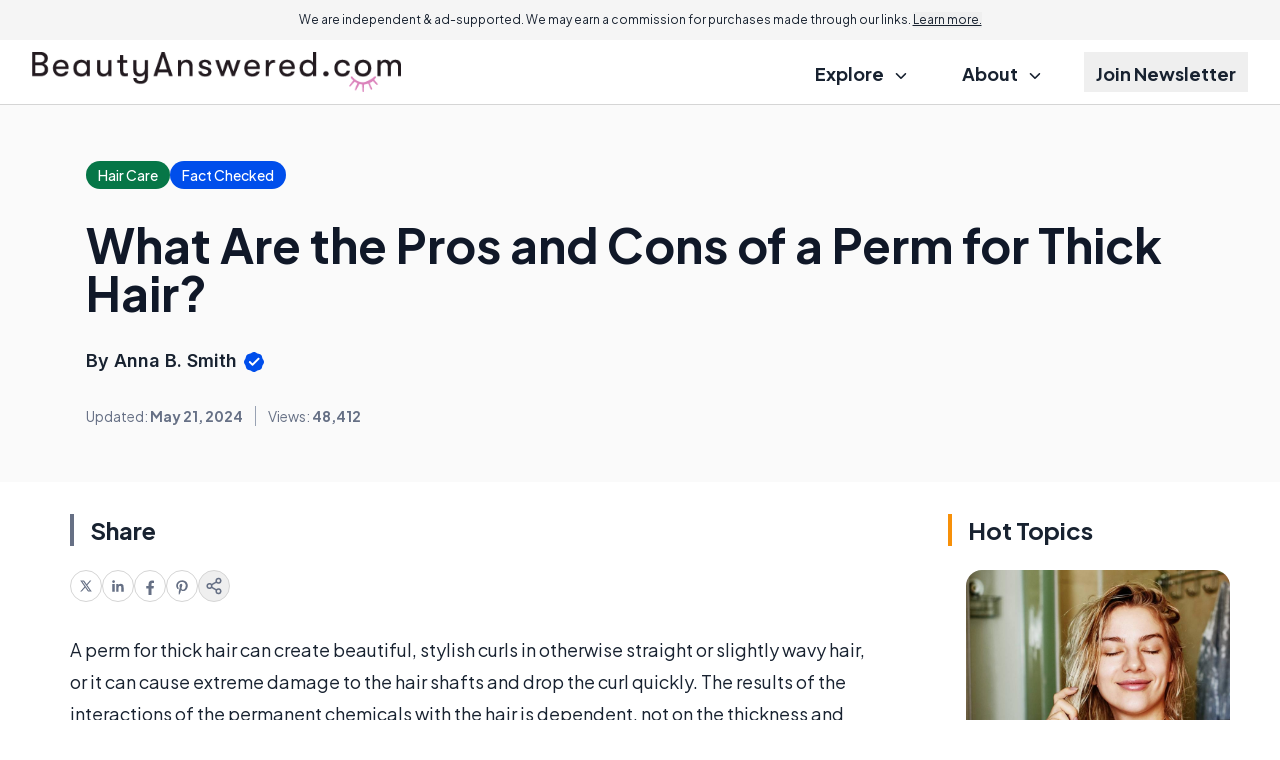

--- FILE ---
content_type: text/html; charset=utf-8
request_url: https://www.google.com/recaptcha/api2/aframe
body_size: 182
content:
<!DOCTYPE HTML><html><head><meta http-equiv="content-type" content="text/html; charset=UTF-8"></head><body><script nonce="eX5tdy9KMYd-d2Wd-gx1rQ">/** Anti-fraud and anti-abuse applications only. See google.com/recaptcha */ try{var clients={'sodar':'https://pagead2.googlesyndication.com/pagead/sodar?'};window.addEventListener("message",function(a){try{if(a.source===window.parent){var b=JSON.parse(a.data);var c=clients[b['id']];if(c){var d=document.createElement('img');d.src=c+b['params']+'&rc='+(localStorage.getItem("rc::a")?sessionStorage.getItem("rc::b"):"");window.document.body.appendChild(d);sessionStorage.setItem("rc::e",parseInt(sessionStorage.getItem("rc::e")||0)+1);localStorage.setItem("rc::h",'1769641433893');}}}catch(b){}});window.parent.postMessage("_grecaptcha_ready", "*");}catch(b){}</script></body></html>